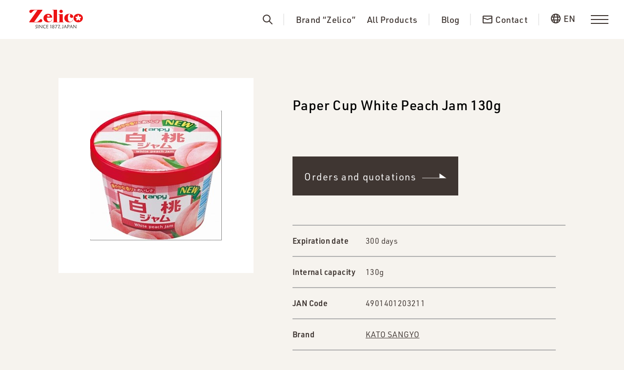

--- FILE ---
content_type: text/html; charset=UTF-8
request_url: https://www.zelico.jp/en/stuffs/detail/7plq0wgvr45p/
body_size: 5231
content:
<!DOCTYPE html>
<html lang='en'>
<head>
  <meta charset='UTF-8'>
  <meta http-equiv='X-UA-Compatible' content='IE=edge'>
  <meta name='viewport' content='width=device-width, initial-scale=1.0'>
  <title>Paper Cup White Peach Jam 130g | Product details | Zelico</title>
  <meta property="og:title" content="Paper Cup White Peach Jam 130g | Product details | Zelico">
  <meta name="description" content="Paper Cup White Peach Jam 130g. Zelico handles many well-known Japanese brand products, and in-house products that planned and manufactured in factories in Japan.">
  <meta property="og:description" content="Paper Cup White Peach Jam 130g. Zelico handles many well-known Japanese brand products, and in-house products that planned and manufactured in factories in Japan.">
  <meta property="og:url" content="https://www.zelico.jp">
  <meta property="og:type" content="website">
  <meta property="og:site_name" content="Zelico">
  <meta property="og:image" content="https://www.zelico.jp/og_image.png">
  <!--href属性-->
    <link rel='alternate' hreflang='en' href='https://zelico.jp/en' />  <!-- font -->
  <link rel='stylesheet' href='https://use.typekit.net/ojs3ymh.css'>  <link rel="icon" href="/assets/images/favicon.ico">
  <link rel='stylesheet' href='/assets/css/index.css?v=1769104531'>
  <script src='/assets/js/app.min.js?v=1769104531'></script>
  <!-- Adobe font -->
  <script>
    (function(d) {
      var config = {
        kitId: 'qju0vex',
        scriptTimeout: 3000,
        async: true
      },
      h=d.documentElement,t=setTimeout(function(){h.className=h.className.replace(/\bwf-loading\b/g,'')+' wf-inactive';},config.scriptTimeout),tk=d.createElement('script'),f=false,s=d.getElementsByTagName('script')[0],a;h.className+=' wf-loading';tk.src='https://use.typekit.net/'+config.kitId+'.js';tk.async=true;tk.onload=tk.onreadystatechange=function(){a=this.readyState;if(f||a&&a!='complete'&&a!='loaded')return;f=true;clearTimeout(t);try{Typekit.load(config)}catch(e){}};s.parentNode.insertBefore(tk,s)
    })(document);
  </script>
  <!-- Google tag (gtag.js) -->
  <script async src="https://www.googletagmanager.com/gtag/js?id=G-VRLGQHTZ8M"></script>
  <script>
    window.dataLayer = window.dataLayer || [];
    function gtag(){dataLayer.push(arguments);}
    gtag('js', new Date());

    gtag('config', 'G-VRLGQHTZ8M');
</script>
    </head><body>
  <div class="common-header">
  <header>
<!-- Google Tag Manager -->
<script>(function(w,d,s,l,i){w[l]=w[l]||[];w[l].push({'gtm.start':
new Date().getTime(),event:'gtm.js'});var f=d.getElementsByTagName(s)[0],
j=d.createElement(s),dl=l!='dataLayer'?'&l='+l:'';j.async=true;j.src=
'https://www.googletagmanager.com/gtm.js?id='+i+dl;f.parentNode.insertBefore(j,f);
})(window,document,'script','dataLayer','GTM-NHN96VV');</script>
<script type="text/javascript">
    (function(c,l,a,r,i,t,y){
        c[a]=c[a]||function(){(c[a].q=c[a].q||[]).push(arguments)};
        t=l.createElement(r);t.async=1;t.src="https://www.clarity.ms/tag/"+i;
        y=l.getElementsByTagName(r)[0];y.parentNode.insertBefore(t,y);
    })(window, document, "clarity", "script", "obm16h1yqn");
</script>
<!-- End Google Tag Manager -->
    <h1>
      <a href="/en/"><img src="/assets/images/logo.svg" alt="logo"></a>
    </h1>
    <div class="header-contents">
      <div class="menu-wrapper">
        <label class="menu-content search right" for="keyword"><svg width="20" height="20" viewBox="0 0 20 20" fill="none" xmlns="http://www.w3.org/2000/svg">
  <path fill-rule="evenodd" clip-rule="evenodd" d="M14.3257 12.899L19.7057 18.279C19.8948 18.4682 20.001 18.7248 20.0009 18.9923C20.0008 19.2599 19.8945 19.5164 19.7052 19.7055C19.516 19.8946 19.2594 20.0008 18.9919 20.0007C18.7244 20.0006 18.4678 19.8942 18.2787 19.705L12.8987 14.325C11.2905 15.5707 9.26802 16.1569 7.24287 15.9643C5.21772 15.7718 3.34198 14.815 1.99723 13.2886C0.652477 11.7622 -0.0602651 9.7808 0.00399633 7.74753C0.0682577 5.71427 0.904695 3.78185 2.34315 2.34339C3.7816 0.904939 5.71402 0.0685019 7.74729 0.00424047C9.78056 -0.0600209 11.7619 0.652721 13.2884 1.99747C14.8148 3.34222 15.7716 5.21796 15.9641 7.24312C16.1566 9.26827 15.5704 11.2907 14.3247 12.899H14.3257ZM8.00074 14C9.59204 14 11.1182 13.3678 12.2434 12.2426C13.3686 11.1174 14.0007 9.59129 14.0007 7.99999C14.0007 6.40869 13.3686 4.88257 12.2434 3.75735C11.1182 2.63213 9.59204 1.99999 8.00074 1.99999C6.40944 1.99999 4.88332 2.63213 3.7581 3.75735C2.63289 4.88257 2.00074 6.40869 2.00074 7.99999C2.00074 9.59129 2.63289 11.1174 3.7581 12.2426C4.88332 13.3678 6.40944 14 8.00074 14Z" fill="#3F3632"/>
</svg>
</label>
        <div class="menu-content pages right">
          <a href="/en/zelico/">Brand “Zelico”</a>
          <a href="/en/stuffs/">All Products</a>
          <!--<a href="/en/blog/">Blog</a>-->
        </div>
        <a href="/en/blog/" class="menu-content contact right">
        <span>Blog</span>
        </a>
        <a href="/en/contact/" class="menu-content contact right">
          <svg width="20" height="16" viewBox="0 0 20 16" fill="none" xmlns="http://www.w3.org/2000/svg">
  <path d="M2 6V14H18V6L10 9L2 6ZM2 2V4L10 7L18 4V2H2ZM2 0H18C18.5304 0 19.0391 0.210714 19.4142 0.585786C19.7893 0.960859 20 1.46957 20 2V14C20 14.5304 19.7893 15.0391 19.4142 15.4142C19.0391 15.7893 18.5304 16 18 16H2C1.46957 16 0.960859 15.7893 0.585786 15.4142C0.210714 15.0391 0 14.5304 0 14V2C0 1.46957 0.210714 0.960859 0.585786 0.585786C0.960859 0.210714 1.46957 0 2 0Z" fill="#3F3632"/>
</svg>
          <span>Contact</span>
        </a>
        <div class="menu-content lang">
          <div class="select-lang">
            <svg width="20" height="20" viewBox="0 0 20 20" fill="none" xmlns="http://www.w3.org/2000/svg">
  <path d="M2.252 8C2.08416 8.6534 1.99949 9.32538 2 10C2 10.69 2.088 11.36 2.252 12H5.1C4.96518 10.6701 4.96518 9.32993 5.1 8H2.252ZM3.07 6H5.416C5.682 4.783 6.066 3.693 6.537 2.786C5.08518 3.48542 3.87722 4.60523 3.07 6ZM17.748 8H14.9C15.0348 9.32993 15.0348 10.6701 14.9 12H17.748C18.0847 10.6879 18.0847 9.31208 17.748 8ZM16.93 6C16.1228 4.60523 14.9148 3.48542 13.463 2.786C13.935 3.693 14.318 4.783 14.584 6H16.93ZM7.112 8C7.03708 8.66403 6.99968 9.33176 7 10C7 10.685 7.038 11.355 7.112 12H12.888C13.0386 10.6709 13.0386 9.32908 12.888 8H7.112ZM7.47 6H12.53C12.348 5.2483 12.0855 4.51841 11.747 3.823C11.119 2.568 10.447 2 10 2C9.552 2 8.881 2.568 8.253 3.823C7.938 4.455 7.673 5.19 7.47 6ZM3.07 14C3.87722 15.3948 5.08518 16.5146 6.537 17.214C6.065 16.307 5.682 15.217 5.416 14H3.07ZM16.93 14H14.584C14.318 15.217 13.934 16.307 13.463 17.214C14.9148 16.5146 16.1228 15.3948 16.93 14ZM7.47 14C7.673 14.81 7.938 15.545 8.253 16.177C8.881 17.432 9.553 18 10 18C10.448 18 11.119 17.432 11.747 16.177C12.062 15.545 12.327 14.81 12.53 14H7.47ZM10 20C4.477 20 0 15.523 0 10C0 4.477 4.477 0 10 0C15.523 0 20 4.477 20 10C20 15.523 15.523 20 10 20Z" fill="#3F3632"/>
</svg>
            <span>EN</span>
          </div>
          <ul>
            <li><a href="/ja/stuffs/detail/7plq0wgvr45p/">日本語</a></li>
            <li class="current"><a href="./">EN</a></li>
            <!-- <li><a href="/ch/stuffs/detail/7plq0wgvr45p/" style="pointer-events: none;">繁體</a></li> -->
          </ul>
        </div>
      </div>
      <button class="hamburger" aria-label="menu">
        <span></span>
        <span></span>
        <span></span>
      </button>
    </div>
  </header>

  <div class="menu-bg"></div>
  <div class="modal-menu">
    <div class="modal-menu-container">
      <div class="logo is-sp">
        <a href="/en/"><img src="/assets/images/logo.svg" alt="logo"></a>
      </div>
      <button class="close" aria-label="close">
        <span></span>
        <span></span>
      </button>
      <form class="keyword-search" action="/en/stuffs/" method="get">
        <input id="keyword" type="text" name="keyword" placeholder="Keywords / name / code">
        <button type="submit" aria-label="submit">
          <svg width="20" height="20" viewBox="0 0 20 20" fill="none" xmlns="http://www.w3.org/2000/svg">
  <path fill-rule="evenodd" clip-rule="evenodd" d="M14.3257 12.899L19.7057 18.279C19.8948 18.4682 20.001 18.7248 20.0009 18.9923C20.0008 19.2599 19.8945 19.5164 19.7052 19.7055C19.516 19.8946 19.2594 20.0008 18.9919 20.0007C18.7244 20.0006 18.4678 19.8942 18.2787 19.705L12.8987 14.325C11.2905 15.5707 9.26802 16.1569 7.24287 15.9643C5.21772 15.7718 3.34198 14.815 1.99723 13.2886C0.652477 11.7622 -0.0602651 9.7808 0.00399633 7.74753C0.0682577 5.71427 0.904695 3.78185 2.34315 2.34339C3.7816 0.904939 5.71402 0.0685019 7.74729 0.00424047C9.78056 -0.0600209 11.7619 0.652721 13.2884 1.99747C14.8148 3.34222 15.7716 5.21796 15.9641 7.24312C16.1566 9.26827 15.5704 11.2907 14.3247 12.899H14.3257ZM8.00074 14C9.59204 14 11.1182 13.3678 12.2434 12.2426C13.3686 11.1174 14.0007 9.59129 14.0007 7.99999C14.0007 6.40869 13.3686 4.88257 12.2434 3.75735C11.1182 2.63213 9.59204 1.99999 8.00074 1.99999C6.40944 1.99999 4.88332 2.63213 3.7581 3.75735C2.63289 4.88257 2.00074 6.40869 2.00074 7.99999C2.00074 9.59129 2.63289 11.1174 3.7581 12.2426C4.88332 13.3678 6.40944 14 8.00074 14Z" fill="#3F3632"/>
</svg>
        </button>
      </form>
      <ul class="modal-menu-list-wrapper">
        <li class="modal-menu-list">
          <a href="/en/contact/">
            <span class="ja">お問い合わせ</span>
            <span class="bold">Contact</span>
          </a>
        </li>
        <li class="modal-menu-list">
          <a href="/en/news/">
            <span class="ja">ニュース</span>
            <span class="bold">News</span>
          </a>
        </li>
        <li class="modal-menu-list">
          <a href="/en/blog/">
            <span class="ja">ブログ</span>
            <span class="bold">Blog</span>
          </a>
        </li>
        <li class="modal-menu-list">
          <a href="/en/stuffs/">
            <span class="ja">取扱い商品</span>
            <span class="bold">All Products</span>
          </a>
        </li>
        <li class="modal-menu-list">
          <a href="/en/zelico/">
            <span class="ja">ゼリコについて</span>
            <span class="bold">Brand “Zelico”</span>
          </a>
        </li>
      </ul>
      <div class="modal-footer">
        <div class="other-page">
          <a href="/en/about/">About Us</a>
          <a href="/en/privacypolicy/">Privacy Policy</a>
        </div>
        <div class="lang">
          <p>Language</p>
          <div class="select">
            <a href="/ja/stuffs/detail/7plq0wgvr45p/" class="ja">日本語</a>
            <span></span>
            <a href="./" class="en current">EN</a>
            <!-- <span></span>
            <a href="/ch/stuffs/detail/7plq0wgvr45p/" class="ch" style="pointer-events: none;">繁體</a> -->
          </div>
        </div>
      </div>
    </div>
  </div>
</div>  <main class="product">
    <section class="product-detail">
      <div class="product-detail-wrapper">
        <div class="product-image">
                      <div class="img-box-wrapper">
              <div class="img-box">
              <img src="https://images.microcms-assets.io/assets/d7d8d83a4af6457193b2c15a6dd6de4e/c4a88c706baa4f86b3e75f4276216a67/4901401203211.jpg" alt="Paper Cup White Peach Jam 130g">
              </div>
            </div>
                  </div>
        <h1 class="product-name">Paper Cup White Peach Jam 130g</h1>
        <p class="product-description"></p>
        <a class="order btn right-arrow black long" href="/en/contact/">
          <span class="text white">
            Orders and quotations
          </span>
        </a>
        <div class="product-info">
          <dl>
                          <dt>Expiration date</dt>
              <dd>300 days</dd>
                          <dt>Internal capacity</dt>
              <dd>130g</dd>
                          <dt>JAN Code</dt>
              <dd>4901401203211</dd>
                        <dt>Brand</dt>
            <dd><a href="/en/stuffs/?brand=kato_sangyo">KATO SANGYO</a></dd>
          </dl>
        </div>
        <div class="back-stuffs-list">
          <a class="btn back long bottom white" href="../../">
          <span class="text">
            Back to list
          </span>
        </a>
        </div>
      </div>
    </section>
    <section class="pickup">
      <div class="pickup-wrapper">
        <h2>Zelico's Pick up</h2>
        <ul class="pickup-list">
          
        <li class='pickup-stuff'>
          <article>
            <a href='/en/stuffs/pickup/2j854lkjvzzr/'>
              <div class='pickup-stuff-thumbnail'><img src='https://images.microcms-assets.io/assets/d7d8d83a4af6457193b2c15a6dd6de4e/2272a3ba943745b6931177a817538905/%E5%8C%97%E6%B5%B7%E9%81%93.jpg' alt='pickup-stuff-thumbnail'></div>
            </a>
            <div class='pickup-stuff-header'>
              <a href='/en/stuffs/pickup/2j854lkjvzzr/'>
                <h3 class='pickup-stuff-title'>Highly recommended-Hokkaido (northernmost of the four main islands of Japan) items</h3>
              </a>
              <p class='pickup-stuff-label'>#Hokkaido (northernmost of the four main islands of Japan)</p>
            </div>
          </article>
        </li>
      
        <li class='pickup-stuff'>
          <article>
            <a href='/en/stuffs/pickup/f3qtr869f4/'>
              <div class='pickup-stuff-thumbnail'><img src='https://images.microcms-assets.io/assets/d7d8d83a4af6457193b2c15a6dd6de4e/a7092693f6c54fb3ac2d900d2689338a/%E3%81%B6%E3%81%A9%E3%81%86%EF%BC%86%E3%83%9E%E3%82%B9%E3%82%AB%E3%83%83%E3%83%88%E7%94%BB%E5%83%8F.webp' alt='pickup-stuff-thumbnail'></div>
            </a>
            <div class='pickup-stuff-header'>
              <a href='/en/stuffs/pickup/f3qtr869f4/'>
                <h3 class='pickup-stuff-title'>Highly recommended-Grapes and Muscat items</h3>
              </a>
              <p class='pickup-stuff-label'>#Grapes and Muscat</p>
            </div>
          </article>
        </li>
      
        <li class='pickup-stuff'>
          <article>
            <a href='/en/stuffs/pickup/zz13x0f0prc/'>
              <div class='pickup-stuff-thumbnail'><img src='https://images.microcms-assets.io/assets/d7d8d83a4af6457193b2c15a6dd6de4e/a3007bd084b247f19455cf9170b1bac4/%E8%8A%8B%EF%BC%86%E6%A0%97%E7%94%BB%E5%83%8F.jpg' alt='pickup-stuff-thumbnail'></div>
            </a>
            <div class='pickup-stuff-header'>
              <a href='/en/stuffs/pickup/zz13x0f0prc/'>
                <h3 class='pickup-stuff-title'>Highly recommended-sweet potato and chestnut items</h3>
              </a>
              <p class='pickup-stuff-label'>#sweet potato and chestnut</p>
            </div>
          </article>
        </li>
      
        <li class='pickup-stuff'>
          <article>
            <a href='/en/stuffs/pickup/1vnj98hm0/'>
              <div class='pickup-stuff-thumbnail'><img src='https://images.microcms-assets.io/assets/d7d8d83a4af6457193b2c15a6dd6de4e/947f251f4da04058962144884ebbbbef/%E6%A1%83.jpg' alt='pickup-stuff-thumbnail'></div>
            </a>
            <div class='pickup-stuff-header'>
              <a href='/en/stuffs/pickup/1vnj98hm0/'>
                <h3 class='pickup-stuff-title'>Highly recommended-peach items</h3>
              </a>
              <p class='pickup-stuff-label'>#peach</p>
            </div>
          </article>
        </li>
      
        <li class='pickup-stuff'>
          <article>
            <a href='/en/stuffs/pickup/t5nf9qtzx9ga/'>
              <div class='pickup-stuff-thumbnail'><img src='https://images.microcms-assets.io/assets/d7d8d83a4af6457193b2c15a6dd6de4e/ee4ec717a8cb4e89b99784ee48aa3242/%E9%BA%BA.jpg' alt='pickup-stuff-thumbnail'></div>
            </a>
            <div class='pickup-stuff-header'>
              <a href='/en/stuffs/pickup/t5nf9qtzx9ga/'>
                <h3 class='pickup-stuff-title'>Highly recommended-noodles</h3>
              </a>
              <p class='pickup-stuff-label'>#Noodles</p>
            </div>
          </article>
        </li>
      
        <li class='pickup-stuff'>
          <article>
            <a href='/en/stuffs/pickup/r-lujww4dpjb/'>
              <div class='pickup-stuff-thumbnail'><img src='https://images.microcms-assets.io/assets/d7d8d83a4af6457193b2c15a6dd6de4e/06947a09e54f42d3969179961d0d5148/%E3%82%B0%E3%83%9F.jpg' alt='pickup-stuff-thumbnail'></div>
            </a>
            <div class='pickup-stuff-header'>
              <a href='/en/stuffs/pickup/r-lujww4dpjb/'>
                <h3 class='pickup-stuff-title'>Highly recommended-gummy</h3>
              </a>
              <p class='pickup-stuff-label'>#Gummy</p>
            </div>
          </article>
        </li>
              </ul>
      </div>
    </section>
    <div class="back-to-top">
      <a href="#top" title="Back to top"></a>
    </div>
  </main>
  <footer>
  <div class="img-box">
    <img src="/assets/images/logo.svg" alt="logo">
  </div>
  <ul class="site-map">
    <li><a href="/en/news/">NEWS</a></li>
    <li><a href="/en/stuffs/">All Products</a></li>
    <li><a href="/en/zelico/">Brand “Zelico”</a></li>
    <li><a href="/en/about/">About us</a></li>
    <li><a href="/en/contact/">Contact</a></li>
    <li><a href="/en/privacypolicy/">Privacy Policy</a></li>
  </ul>
  <div class="sns-links">
    <h3>Official SNS account</h3>
    <ul>
      <!-- <li><a href="#">WECHAT Account</a></li>
      <li><a href="#">LINE account</a></li> -->
      <li><a href="https://www.facebook.com/zelico.jp" target="_blank">Facebook</a></li>
    </ul>
  </div>
  <div class="copyright">
    <p>© EKD-shoji Co.,Ltd.</p>
  </div>
</footer></body>
</html>

--- FILE ---
content_type: application/javascript
request_url: https://www.zelico.jp/assets/js/app.min.js?v=1769104531
body_size: 8184
content:
(()=>{var n={946:function(e){function r(e){if(i[e])return i[e].exports;var t=i[e]={i:e,l:!1,exports:{}};return n[e].call(t.exports,t,t.exports,r),t.l=!0,t.exports}var n,i;e.exports=(n=[function(e,t,n){"use strict";Object.defineProperty(t,"__esModule",{value:!0});var r="function"==typeof Symbol&&"symbol"==typeof Symbol.iterator?function(e){return typeof e}:function(e){return e&&"function"==typeof Symbol&&e.constructor===Symbol&&e!==Symbol.prototype?"symbol":typeof e},i=(function(e,t,n){return t&&s(e.prototype,t),n&&s(e,n),e}(o,[{key:"attachEvents",value:function(){window.addEventListener("resize",this.resizeHandler),this.config.draggable&&(this.pointerDown=!1,this.drag={startX:0,endX:0,startY:0,letItGo:null,preventClick:!1},this.selector.addEventListener("touchstart",this.touchstartHandler),this.selector.addEventListener("touchend",this.touchendHandler),this.selector.addEventListener("touchmove",this.touchmoveHandler),this.selector.addEventListener("mousedown",this.mousedownHandler),this.selector.addEventListener("mouseup",this.mouseupHandler),this.selector.addEventListener("mouseleave",this.mouseleaveHandler),this.selector.addEventListener("mousemove",this.mousemoveHandler),this.selector.addEventListener("click",this.clickHandler))}},{key:"detachEvents",value:function(){window.removeEventListener("resize",this.resizeHandler),this.selector.removeEventListener("touchstart",this.touchstartHandler),this.selector.removeEventListener("touchend",this.touchendHandler),this.selector.removeEventListener("touchmove",this.touchmoveHandler),this.selector.removeEventListener("mousedown",this.mousedownHandler),this.selector.removeEventListener("mouseup",this.mouseupHandler),this.selector.removeEventListener("mouseleave",this.mouseleaveHandler),this.selector.removeEventListener("mousemove",this.mousemoveHandler),this.selector.removeEventListener("click",this.clickHandler)}},{key:"init",value:function(){this.attachEvents(),this.selector.style.overflow="hidden",this.selector.style.direction=this.config.rtl?"rtl":"ltr",this.buildSliderFrame(),this.config.onInit.call(this)}},{key:"buildSliderFrame",value:function(){var e=this.selectorWidth/this.perPage,t=this.config.loop?this.innerElements.length+2*this.perPage:this.innerElements.length;this.sliderFrame=document.createElement("div"),this.sliderFrame.style.width=e*t+"px",this.enableTransition(),this.config.draggable&&(this.selector.style.cursor="-webkit-grab");var n=document.createDocumentFragment();if(this.config.loop)for(var r=this.innerElements.length-this.perPage;r<this.innerElements.length;r++){var i=this.buildSliderFrameItem(this.innerElements[r].cloneNode(!0));n.appendChild(i)}for(var o=0;o<this.innerElements.length;o++){var s=this.buildSliderFrameItem(this.innerElements[o]);n.appendChild(s)}if(this.config.loop)for(var a=0;a<this.perPage;a++){var l=this.buildSliderFrameItem(this.innerElements[a].cloneNode(!0));n.appendChild(l)}this.sliderFrame.appendChild(n),this.selector.innerHTML="",this.selector.appendChild(this.sliderFrame),this.slideToCurrent()}},{key:"buildSliderFrameItem",value:function(e){var t=document.createElement("div");return t.style.cssFloat=this.config.rtl?"right":"left",t.style.float=this.config.rtl?"right":"left",t.style.width=(this.config.loop?100/(this.innerElements.length+2*this.perPage):100/this.innerElements.length)+"%",t.appendChild(e),t}},{key:"resolveSlidesNumber",value:function(){if("number"==typeof this.config.perPage)this.perPage=this.config.perPage;else if("object"===r(this.config.perPage))for(var e in this.perPage=1,this.config.perPage)window.innerWidth>=e&&(this.perPage=this.config.perPage[e])}},{key:"prev",value:function(){var e,t,n,r,i=0<arguments.length&&void 0!==arguments[0]?arguments[0]:1,o=arguments[1];this.innerElements.length<=this.perPage||(e=this.currentSlide,this.config.loop?this.currentSlide-i<0?(this.disableTransition(),r=(t=this.currentSlide+this.innerElements.length)+this.perPage,n=(this.config.rtl?1:-1)*r*(this.selectorWidth/this.perPage),r=this.config.draggable?this.drag.endX-this.drag.startX:0,this.sliderFrame.style[this.transformProperty]="translate3d("+(n+r)+"px, 0, 0)",this.currentSlide=t-i):this.currentSlide=this.currentSlide-i:this.currentSlide=Math.max(this.currentSlide-i,0),e!==this.currentSlide&&(this.slideToCurrent(this.config.loop),this.config.onChange.call(this),o&&o.call(this)))}},{key:"next",value:function(){var e,t,n,r,i=0<arguments.length&&void 0!==arguments[0]?arguments[0]:1,o=arguments[1];this.innerElements.length<=this.perPage||(e=this.currentSlide,this.config.loop?this.currentSlide+i>this.innerElements.length-this.perPage?(this.disableTransition(),r=(t=this.currentSlide-this.innerElements.length)+this.perPage,n=(this.config.rtl?1:-1)*r*(this.selectorWidth/this.perPage),r=this.config.draggable?this.drag.endX-this.drag.startX:0,this.sliderFrame.style[this.transformProperty]="translate3d("+(n+r)+"px, 0, 0)",this.currentSlide=t+i):this.currentSlide=this.currentSlide+i:this.currentSlide=Math.min(this.currentSlide+i,this.innerElements.length-this.perPage),e!==this.currentSlide&&(this.slideToCurrent(this.config.loop),this.config.onChange.call(this),o&&o.call(this)))}},{key:"disableTransition",value:function(){this.sliderFrame.style.webkitTransition="all 0ms "+this.config.easing,this.sliderFrame.style.transition="all 0ms "+this.config.easing}},{key:"enableTransition",value:function(){this.sliderFrame.style.webkitTransition="all "+this.config.duration+"ms "+this.config.easing,this.sliderFrame.style.transition="all "+this.config.duration+"ms "+this.config.easing}},{key:"goTo",value:function(e,t){var n;this.innerElements.length<=this.perPage||(n=this.currentSlide,this.currentSlide=this.config.loop?e%this.innerElements.length:Math.min(Math.max(e,0),this.innerElements.length-this.perPage),n!==this.currentSlide&&(this.slideToCurrent(),this.config.onChange.call(this),t&&t.call(this)))}},{key:"slideToCurrent",value:function(e){var t=this,n=this.config.loop?this.currentSlide+this.perPage:this.currentSlide,r=(this.config.rtl?1:-1)*n*(this.selectorWidth/this.perPage);e?requestAnimationFrame(function(){requestAnimationFrame(function(){t.enableTransition(),t.sliderFrame.style[t.transformProperty]="translate3d("+r+"px, 0, 0)"})}):this.sliderFrame.style[this.transformProperty]="translate3d("+r+"px, 0, 0)"}},{key:"updateAfterDrag",value:function(){var e=(this.config.rtl?-1:1)*(this.drag.endX-this.drag.startX),t=Math.abs(e),n=this.config.multipleDrag?Math.ceil(t/(this.selectorWidth/this.perPage)):1,r=0<e&&this.currentSlide-n<0,i=e<0&&this.currentSlide+n>this.innerElements.length-this.perPage;0<e&&t>this.config.threshold&&this.innerElements.length>this.perPage?this.prev(n):e<0&&t>this.config.threshold&&this.innerElements.length>this.perPage&&this.next(n),this.slideToCurrent(r||i)}},{key:"resizeHandler",value:function(){this.resolveSlidesNumber(),this.currentSlide+this.perPage>this.innerElements.length&&(this.currentSlide=this.innerElements.length<=this.perPage?0:this.innerElements.length-this.perPage),this.selectorWidth=this.selector.offsetWidth,this.buildSliderFrame()}},{key:"clearDrag",value:function(){this.drag={startX:0,endX:0,startY:0,letItGo:null,preventClick:this.drag.preventClick}}},{key:"touchstartHandler",value:function(e){-1!==["TEXTAREA","OPTION","INPUT","SELECT"].indexOf(e.target.nodeName)||(e.stopPropagation(),this.pointerDown=!0,this.drag.startX=e.touches[0].pageX,this.drag.startY=e.touches[0].pageY)}},{key:"touchendHandler",value:function(e){e.stopPropagation(),this.pointerDown=!1,this.enableTransition(),this.drag.endX&&this.updateAfterDrag(),this.clearDrag()}},{key:"touchmoveHandler",value:function(e){var t;e.stopPropagation(),null===this.drag.letItGo&&(this.drag.letItGo=Math.abs(this.drag.startY-e.touches[0].pageY)<Math.abs(this.drag.startX-e.touches[0].pageX)),this.pointerDown&&this.drag.letItGo&&(e.preventDefault(),this.drag.endX=e.touches[0].pageX,this.sliderFrame.style.webkitTransition="all 0ms "+this.config.easing,this.sliderFrame.style.transition="all 0ms "+this.config.easing,t=(this.config.loop?this.currentSlide+this.perPage:this.currentSlide)*(this.selectorWidth/this.perPage),e=this.drag.endX-this.drag.startX,e=this.config.rtl?t+e:t-e,this.sliderFrame.style[this.transformProperty]="translate3d("+(this.config.rtl?1:-1)*e+"px, 0, 0)")}},{key:"mousedownHandler",value:function(e){-1!==["TEXTAREA","OPTION","INPUT","SELECT"].indexOf(e.target.nodeName)||(e.preventDefault(),e.stopPropagation(),this.pointerDown=!0,this.drag.startX=e.pageX)}},{key:"mouseupHandler",value:function(e){e.stopPropagation(),this.pointerDown=!1,this.selector.style.cursor="-webkit-grab",this.enableTransition(),this.drag.endX&&this.updateAfterDrag(),this.clearDrag()}},{key:"mousemoveHandler",value:function(e){var t;e.preventDefault(),this.pointerDown&&("A"===e.target.nodeName&&(this.drag.preventClick=!0),this.drag.endX=e.pageX,this.selector.style.cursor="-webkit-grabbing",this.sliderFrame.style.webkitTransition="all 0ms "+this.config.easing,this.sliderFrame.style.transition="all 0ms "+this.config.easing,t=(this.config.loop?this.currentSlide+this.perPage:this.currentSlide)*(this.selectorWidth/this.perPage),e=this.drag.endX-this.drag.startX,e=this.config.rtl?t+e:t-e,this.sliderFrame.style[this.transformProperty]="translate3d("+(this.config.rtl?1:-1)*e+"px, 0, 0)")}},{key:"mouseleaveHandler",value:function(e){this.pointerDown&&(this.pointerDown=!1,this.selector.style.cursor="-webkit-grab",this.drag.endX=e.pageX,this.drag.preventClick=!1,this.enableTransition(),this.updateAfterDrag(),this.clearDrag())}},{key:"clickHandler",value:function(e){this.drag.preventClick&&e.preventDefault(),this.drag.preventClick=!1}},{key:"remove",value:function(e,t){if(e<0||e>=this.innerElements.length)throw new Error("Item to remove doesn't exist 😭");var n=e<this.currentSlide,r=this.currentSlide+this.perPage-1===e;(n||r)&&this.currentSlide--,this.innerElements.splice(e,1),this.buildSliderFrame(),t&&t.call(this)}},{key:"insert",value:function(e,t,n){if(t<0||t>this.innerElements.length+1)throw new Error("Unable to inset it at this index 😭");if(-1!==this.innerElements.indexOf(e))throw new Error("The same item in a carousel? Really? Nope 😭");var r=0<(t<=this.currentSlide)&&this.innerElements.length;this.currentSlide=r?this.currentSlide+1:this.currentSlide,this.innerElements.splice(t,0,e),this.buildSliderFrame(),n&&n.call(this)}},{key:"prepend",value:function(e,t){this.insert(e,0),t&&t.call(this)}},{key:"append",value:function(e,t){this.insert(e,this.innerElements.length+1),t&&t.call(this)}},{key:"destroy",value:function(){var e=0<arguments.length&&void 0!==arguments[0]&&arguments[0],t=arguments[1];if(this.detachEvents(),this.selector.style.cursor="auto",e){for(var n=document.createDocumentFragment(),r=0;r<this.innerElements.length;r++)n.appendChild(this.innerElements[r]);this.selector.innerHTML="",this.selector.appendChild(n),this.selector.removeAttribute("style")}t&&t.call(this)}}],[{key:"mergeSettings",value:function(e){var t,n={selector:".siema",duration:200,easing:"ease-out",perPage:1,startIndex:0,draggable:!0,multipleDrag:!0,threshold:20,loop:!1,rtl:!1,onInit:function(){},onChange:function(){}},r=e;for(t in r)n[t]=r[t];return n}},{key:"webkitOrNot",value:function(){return"string"==typeof document.documentElement.style.transform?"transform":"WebkitTransform"}}]),o);function o(e){var t=this;if(function(e){if(!(e instanceof o))throw new TypeError("Cannot call a class as a function")}(this),this.config=o.mergeSettings(e),this.selector="string"==typeof this.config.selector?document.querySelector(this.config.selector):this.config.selector,null===this.selector)throw new Error("Something wrong with your selector 😭");this.resolveSlidesNumber(),this.selectorWidth=this.selector.offsetWidth,this.innerElements=[].slice.call(this.selector.children),this.currentSlide=this.config.loop?this.config.startIndex%this.innerElements.length:Math.max(0,Math.min(this.config.startIndex,this.innerElements.length-this.perPage)),this.transformProperty=o.webkitOrNot(),["resizeHandler","touchstartHandler","touchendHandler","touchmoveHandler","mousedownHandler","mouseupHandler","mouseleaveHandler","mousemoveHandler","clickHandler"].forEach(function(e){t[e]=t[e].bind(t)}),this.init()}function s(e,t){for(var n=0;n<t.length;n++){var r=t[n];r.enumerable=r.enumerable||!1,r.configurable=!0,"value"in r&&(r.writable=!0),Object.defineProperty(e,r.key,r)}}t.default=i,e.exports=t.default}],i={},r.m=n,r.c=i,r.d=function(e,t,n){r.o(e,t)||Object.defineProperty(e,t,{configurable:!1,enumerable:!0,get:n})},r.n=function(e){var t=e&&e.__esModule?function(){return e.default}:function(){return e};return r.d(t,"a",t),t},r.o=function(e,t){return Object.prototype.hasOwnProperty.call(e,t)},r.p="",r(r.s=0))}},r={};function H(e){var t=r[e];if(void 0!==t)return t.exports;t=r[e]={exports:{}};return n[e].call(t.exports,t,t.exports,H),t.exports}H.n=e=>{var t=e&&e.__esModule?()=>e.default:()=>e;return H.d(t,{a:t}),t},H.d=(e,t)=>{for(var n in t)H.o(t,n)&&!H.o(e,n)&&Object.defineProperty(e,n,{enumerable:!0,get:t[n]})},H.o=(e,t)=>Object.prototype.hasOwnProperty.call(e,t),(()=>{"use strict";var e=H(946),a=H.n(e),l=function(e,t){if(!(e instanceof t))throw new TypeError("Cannot call a class as a function")},e=function(e,t,n){return t&&r(e.prototype,t),n&&r(e,n),e},c=function(e,t){if(!e)throw new ReferenceError("this hasn't been initialised - super() hasn't been called");return!t||"object"!=typeof t&&"function"!=typeof t?e:t},s=(e(i,[{key:"_test",value:function(e){var t=this.fn;try{u(this.modifiers.slice(),t)(e)}catch(e){t=function(){return!1}}try{return u(this.modifiers.slice(),t)(e)}catch(e){return!1}}},{key:"_check",value:function(e){try{u(this.modifiers.slice(),this.fn)(e)}catch(e){if(u(this.modifiers.slice(),function(e){return e})(!1))return}if(!u(this.modifiers.slice(),this.fn)(e))throw null}},{key:"_testAsync",value:function(r){var e=this;return new Promise(function(t,n){!function e(t,n){if(t.length){var r=t.shift(),t=e(t,n);return r.performAsync(t)}return function(e){return Promise.resolve(o(n,"async")(e))}}(e.modifiers.slice(),e.fn)(r).then(function(e){e?t(r):n(null)}).catch(function(e){return n(e)})})}}]),i);function i(e,t,n,r){l(this,i),this.name=e,this.fn=t,this.args=n,this.modifiers=r}function r(e,t){for(var n=0;n<t.length;n++){var r=t[n];r.enumerable=r.enumerable||!1,r.configurable=!0,"value"in r&&(r.writable=!0),Object.defineProperty(e,r.key,r)}}function o(e,t){return"object"==typeof e?e[1<arguments.length&&void 0!==t?t:"simple"]:e}function u(e,t){if(e.length){var n=e.shift(),e=u(e,t);return n.perform(e)}return o(t)}function h(e,t,n){l(this,h),this.name=e,this.perform=t,this.performAsync=n}var f=(function(e,t){if("function"!=typeof t&&null!==t)throw new TypeError("Super expression must either be null or a function, not "+typeof t);e.prototype=Object.create(t&&t.prototype,{constructor:{value:e,enumerable:!1,writable:!0,configurable:!0}}),t&&(Object.setPrototypeOf?Object.setPrototypeOf(e,t):e.__proto__=t)}(d,Error),d),t=(e(n,[{key:"_applyRule",value:function(r,i){var o=this;return function(){for(var e=arguments.length,t=Array(e),n=0;n<e;n++)t[n]=arguments[n];return o.chain.push(new s(i,r.apply(o,t),t,o.nextRuleModifiers)),o.nextRuleModifiers=[],o}}},{key:"_applyModifier",value:function(e,t){return this.nextRuleModifiers.push(new h(t,e.simple,e.async)),this}},{key:"_clone",value:function(){return new n(this.chain.slice(),this.nextRuleModifiers.slice())}},{key:"test",value:function(t){return this.chain.every(function(e){return e._test(t)})}},{key:"testAll",value:function(n){var r=[];return this.chain.forEach(function(t){try{t._check(n)}catch(e){r.push(new f(t,n,e))}}),r}},{key:"check",value:function(n){this.chain.forEach(function(t){try{t._check(n)}catch(e){throw new f(t,n,e)}})}},{key:"testAsync",value:function(n){var r=this;return new Promise(function(e,t){!function e(t,n,r,i){{var o;n.length?(o=n.shift())._testAsync(t).then(function(){e(t,n,r,i)},function(e){i(new f(o,t,e))}):r(t)}}(n,r.chain.slice(),e,t)})}}]),n);function n(){var e=0<arguments.length&&void 0!==arguments[0]?arguments[0]:[],t=1<arguments.length&&void 0!==arguments[1]?arguments[1]:[];l(this,n),this.chain=e,this.nextRuleModifiers=t}function d(e,t,n,r){l(this,d);for(var i=arguments.length,o=Array(4<i?i-4:0),s=4;s<i;s++)o[s-4]=arguments[s];var a=c(this,(d.__proto__||Object.getPrototypeOf(d)).call(this,o));return Error.captureStackTrace&&Error.captureStackTrace(a,d),a.rule=e,a.value=t,a.cause=n,a.target=r,a}function m(){return function n(r){return new Proxy(r,{get:function(e,t){if(t in e)return e[t];e=n(r._clone());return t in g?e._applyModifier(g[t],t):t in p?e._applyRule(p[t],t):t in y?e._applyRule(y[t],t):void 0}})}(new t)}var p={};m.extend=function(e){Object.assign(p,e)},m.clearCustomRules=function(){p={}};var g={not:{simple:function(t){return function(e){return!t(e)}},async:function(t){return function(e){return Promise.resolve(t(e)).then(function(e){return!e}).catch(function(e){return!0})}}},some:{simple:function(t){return function(e){return v(e).some(function(e){try{return t(e)}catch(e){return!1}})}},async:function(t){return function(e){return Promise.all(v(e).map(function(e){try{return t(e).catch(function(e){return!1})}catch(e){return!1}})).then(function(e){return e.some(Boolean)})}}},every:{simple:function(t){return function(e){return v(e).every(t)}},async:function(t){return function(e){return Promise.all(v(e).map(t)).then(function(e){return e.every(Boolean)})}}}};function v(e){return"string"==typeof e?e.split(""):e}var y={equal:function(t){return function(e){return e==t}},exact:function(t){return function(e){return e===t}},number:function(){var t=!(0<arguments.length&&void 0!==arguments[0])||arguments[0];return function(e){return"number"==typeof e&&(t||isFinite(e))}},integer:function(){return function(e){return(Number.isInteger||function(e){return"number"==typeof e&&isFinite(e)&&Math.floor(e)===e})(e)}},numeric:function(){return function(e){return!isNaN(parseFloat(e))&&isFinite(e)}},string:function(){return b("string")},boolean:function(){return b("boolean")},undefined:function(){return b("undefined")},null:function(){return b("null")},array:function(){return b("array")},object:function(){return b("object")},instanceOf:function(t){return function(e){return e instanceof t}},pattern:function(t){return function(e){return t.test(e)}},lowercase:function(){return function(e){return/^([a-z]+\s*)+$/.test(e)}},uppercase:function(){return function(e){return/^([A-Z]+\s*)+$/.test(e)}},vowel:function(){return function(e){return/^[aeiou]+$/i.test(e)}},consonant:function(){return function(e){return/^(?=[^aeiou])([a-z]+)$/i.test(e)}},first:function(t){return function(e){return e[0]==t}},last:function(t){return function(e){return e[e.length-1]==t}},empty:function(){return function(e){return 0===e.length}},length:function(t,n){return function(e){return e.length>=t&&e.length<=(n||t)}},minLength:function(t){return function(e){return e.length>=t}},maxLength:function(t){return function(e){return e.length<=t}},negative:function(){return function(e){return e<0}},positive:function(){return function(e){return 0<=e}},between:function(t,n){return function(e){return t<=e&&e<=n}},range:function(t,n){return function(e){return t<=e&&e<=n}},lessThan:function(t){return function(e){return e<t}},lessThanOrEqual:function(t){return function(e){return e<=t}},greaterThan:function(t){return function(e){return t<e}},greaterThanOrEqual:function(t){return function(e){return t<=e}},even:function(){return function(e){return e%2==0}},odd:function(){return function(e){return e%2!=0}},includes:function(t){return function(e){return~e.indexOf(t)}},schema:function(e){return i=e,{simple:function(n){var r=[];if(Object.keys(i).forEach(function(t){var e=i[t];try{e.check((n||{})[t])}catch(e){e.target=t,r.push(e)}}),0<r.length)throw r;return!0},async:function(e){var n=[],t=Object.keys(i).map(function(t){return i[t].testAsync((e||{})[t]).catch(function(e){e.target=t,n.push(e)})});return Promise.all(t).then(function(e){if(0<n.length)throw n;return!0})}};var i},passesAnyOf:function(){for(var e=arguments.length,n=Array(e),t=0;t<e;t++)n[t]=arguments[t];return function(t){return n.some(function(e){return e.test(t)})}},optional:function(t){var n=1<arguments.length&&void 0!==arguments[1]&&arguments[1];return function(e){return n&&"string"==typeof e&&""===e.trim()||null!=e&&t.check(e),!0}}};function b(t){return function(e){return Array.isArray(e)&&"array"===t||null===e&&"null"===t||typeof e===t}}const E=m;function k(e,t){(null==t||t>e.length)&&(t=e.length);for(var n=0,r=new Array(t);n<t;n++)r[n]=e[n];return r}var w=window.location.pathname.split("/")[1],S={empty:{en:"Please fill in the required field(s).",ch:"未輸入必要項目",ja:"必須項目が未入力です"},pattern:{en:"You have entered an invalid email address.",ch:"未輸入正確郵件地址",ja:"正しいメールアドレスを入力して下さい"},numeric:{en:"Please fill in the required field(s).",ch:"未輸入必要項目",ja:"数字を入力して下さい"},exact:{en:"Please fill in the required field(s).",ch:"未輸入必要項目",ja:"必須項目が未入力です"}},L={empty:function(){return S.empty[w]},pattern:function(){return S.pattern[w]},numeric:function(){return S.numeric[w]},exact:function(){return S.exact[w]}},P={required:function(e){return E().not.empty().check(e)},"e-mail":function(e){return E().not.empty().pattern(/^[a-zA-Z0-9.!#$%&'*+/=?^_`{|}~-]+@[a-zA-Z0-9-]+(?:\.[a-zA-Z0-9-]+)*$/).check(e)},tel:function(e){return E().not.empty().numeric().check(e)},"single-check":function(e){return E().exact(!0).check(e)}},T=(e=[{key:"init",value:function(){var t=this;Array.from(this.form.querySelectorAll('[data-validation]:not([data-vskip="skip"])')).forEach(function(e){e.addEventListener("blur",t.onChangeField),"input"!==e.tagName.toLowerCase()||"text"!==e.getAttribute("type")&&"password"!==e.getAttribute("type")?e.addEventListener("change",t.onChangeField):e.addEventListener("keyup",t.onChangeField)}),this.form.addEventListener("submit",this.onSubmit)}},{key:"onChangeField",value:function(e){e=e.currentTarget;this.validate(e)}},{key:"validate",value:function(e){var t,n,r,i=e.closest(".input-content");i.querySelector(".form-err")&&(i.classList.remove("err"),i.removeChild(i.querySelector(".form-err")));try{"check"===e.dataset.validation?(n=e.getAttribute("name"),r=(function(e){if(Array.isArray(e))return k(e)}(t=e.closest(".input-content").querySelectorAll('[name="'.concat(n,'"]')))||function(){if("undefined"!=typeof Symbol&&null!=t[Symbol.iterator]||null!=t["@@iterator"])return Array.from(t)}()||function(e){if(e){if("string"==typeof e)return k(e,void 0);var t=Object.prototype.toString.call(e).slice(8,-1);return"Map"===(t="Object"===t&&e.constructor?e.constructor.name:t)||"Set"===t?Array.from(e):"Arguments"===t||/^(?:Ui|I)nt(?:8|16|32)(?:Clamped)?Array$/.test(t)?k(e,void 0):void 0}}(t)||function(){throw new TypeError("Invalid attempt to spread non-iterable instance.\nIn order to be iterable, non-array objects must have a [Symbol.iterator]() method.")}()).filter(function(e){return e.checked}).map(function(e){return e.value}),this.valids.check(r)):"single-check"===e.dataset.validation?this.valids["single-check"](e.checked):this.valids[e.dataset.validation](e.value)}catch(t){return this.error(e,t.rule)}return!0}},{key:"error",value:function(e,t){var n=e.closest(".input-content"),r=document.createElement("span");return r.classList.add("form-err"),r.innerText=this.errors[t.name](e,t),n.classList.add("err"),n.appendChild(r),!1}},{key:"validateAll",value:function(){var t=this;return this.errorEls=[],Array.from(this.form.querySelectorAll('[data-validation]:not([data-vskip="skip"])')).map(function(e){return!0!==t.validate(e)&&t.errorEls.push(e),t.validate(e)}).every(function(e){return e})}},{key:"onSubmit",value:function(e){e.preventDefault(),this.validateAll()?this.submitForm():window.scrollTo({top:0,left:0})}},{key:"submitForm",value:function(){this.form.submit()}}],function(e,t){for(var n=0;n<t.length;n++){var r=t[n];r.enumerable=r.enumerable||!1,r.configurable=!0,"value"in r&&(r.writable=!0),Object.defineProperty(e,r.key,r)}}(x.prototype,e),x);function x(e){!function(e){if(!(e instanceof x))throw new TypeError("Cannot call a class as a function")}(this),this.form=e,this.errors=L,this.valids=P,this.errorEls=[],this.onChangeField=this.onChangeField.bind(this),this.onSubmit=this.onSubmit.bind(this),this.init()}var C=(e=[{key:"initCommon",value:function(){var e,n,t,r,i,o,s,a,l,c,u,h,f,d=this,m=document.querySelectorAll('a[href^="#"]');this.commonHeader&&(e=this.commonHeader.querySelector(".modal-menu"),n=e.querySelector(".modal-menu-container"),t=this.commonHeader.querySelector(".menu-bg"),r=this.commonHeader.querySelector("button.hamburger"),i=this.commonHeader.querySelector("label.menu-content.search"),o=e.querySelector(".close"),s=this.commonHeader.querySelector(".menu-content.lang"),a=this.commonHeader.querySelector(".menu-content.lang ul"),l=function(e){var t=n.scrollTop+n.clientHeight,t=Math.round(t);e.target===n&&(0===n.scrollTop?n.scrollTop=1:t===n.scrollHeight&&--n.scrollTop)},c=function(e){var t=n.scrollTop+n.clientHeight,t=Math.floor(t);e.target===n&&(0<n.scrollTop&&t<n.scrollHeight?e.stopPropagation():e.preventDefault())},u=function(){e.classList.add("open"),t.classList.add("visible"),document.documentElement.scrollTop,n.scrollTop=Math.max(1,n.scrollTop),n.addEventListener("scroll",l,{passive:!1}),document.querySelector("body").classList.add("menu-open"),document.addEventListener("touchmove",c,{passive:!1})},h=function(){e.classList.remove("open"),t.classList.remove("visible"),n.removeEventListener("scroll",l,{passive:!1}),document.removeEventListener("touchmove",c,{passive:!1}),document.querySelector("body").classList.remove("menu-open")},s.addEventListener("mouseover",function(){s.classList.add("visible")}),a.addEventListener("mouseout",function(){s.classList.remove("visible")}),r.addEventListener("click",function(){u()}),i.addEventListener("click",function(){u()}),o.addEventListener("click",function(){h()}),t.addEventListener("click",function(){h()})),this.contentRoot.querySelector(".back-to-top a")&&(f=this.contentRoot.querySelector(".back-to-top a"),document.addEventListener("scroll",function(){200<=window.scrollY?f.classList.add("visible"):f.classList.remove("visible")})),m&&m.forEach(function(i){i.addEventListener("click",function(e){e.preventDefault();var t=i.getAttribute("href"),n=document.getElementById(t.replace("#","")),r="#top"===t?0:n.getBoundingClientRect().top,e=window.pageYOffset,n=d.commonHeader.querySelector("header").clientHeight;window.scrollTo({top:"#top"===t?0:r+e-n,behavior:"smooth"})},{passive:!1})})}},{key:"initPage",value:function(){var e,t,n,r,i,o,s;this.contentRoot.classList.contains("top")?(i=(r=document.querySelector("section.stuffs .stuffs-container")).querySelectorAll(".stuffs-wrapper div[id]"),o=r.querySelector(".stuffs-menu ul"),s=new IntersectionObserver(function(e){e.forEach(function(e){var t;e.isIntersecting&&(t=e.target,null!==(e=o.querySelector(".active"))&&e.classList.remove("active"),o.querySelector("a[href='#".concat(t.id,"']")).parentNode.classList.add("active"))})},{root:null,rootMargin:"-50% 0px",threshold:0}),i.forEach(function(e){s.observe(e)}),this.switchClassOfNewsDate(),null!==document.querySelector(".access-to-ch .close")&&document.querySelector(".access-to-ch .close").addEventListener("click",function(){document.querySelector(".access-to-ch").style.display="none"})):this.contentRoot.classList.contains("product")?this.contentRoot.querySelector(".product-image-slider .img-box")&&(r=(t=document.querySelector("main.product .product-image")).querySelector("ul.product-image-slider-wrapper"),e=t.querySelectorAll("ul.product-image-thumbnails li.product-image-thumbnail"),i=t.querySelector(".product-image-slider-controller .prev"),t=t.querySelector(".product-image-slider-controller .next"),n=new(a())({selector:r,loop:!0,onInit:function(){e[0].classList.add("current")},onChange:function(){e.forEach(function(e){e.classList.remove("current")}),e[n.currentSlide].classList.add("current")}}),e.forEach(function(e,t){e.addEventListener("click",function(){n.goTo(t)})}),i.addEventListener("click",function(){n.prev()}),t.addEventListener("click",function(){n.next()})):this.contentRoot.classList.contains("list")?this.switchClassOfDropdown():this.contentRoot.classList.contains("news-list")?this.switchClassOfNewsDate():this.contentRoot.classList.contains("contact")&&(this.contactForm=new T(this.contentRoot.querySelector("form.contact-form")))}},{key:"switchClassOfDropdown",value:function(){this.contentRoot.querySelectorAll(".stuffs-fillter-content").forEach(function(e){e.addEventListener("click",function(t){function n(e){e.target.closest(".stuffs-fillter-content")!==r.closest(".stuffs-fillter-content")&&(r.closest("button").nextElementSibling.classList.remove("active"),document.removeEventListener("click",n))}var r=t.target;document.querySelectorAll(".stuffs-fillter-content .dropdown").forEach(function(e){e.classList.contains("active")&&!t.currentTarget.lastElementChild.classList.contains("active")&&e.classList.remove("active")}),t.currentTarget.lastElementChild.classList.toggle("active"),r.closest("button").nextElementSibling.classList.contains("active")?document.addEventListener("click",n):document.removeEventListener("click",n)})})}},{key:"switchClassOfNewsDate",value:function(){this.contentRoot.querySelectorAll(".news-title a").forEach(function(e){e.addEventListener("mouseover",function(e){e.currentTarget.closest(".news-contents-wrapper").previousElementSibling.classList.add("is-hover")}),e.addEventListener("mouseout",function(e){e.currentTarget.closest(".news-contents-wrapper").previousElementSibling.classList.remove("is-hover")})})}}],function(e,t){for(var n=0;n<t.length;n++){var r=t[n];r.enumerable=r.enumerable||!1,r.configurable=!0,"value"in r&&(r.writable=!0),Object.defineProperty(e,r.key,r)}}(A.prototype,e),A);function A(){!function(e){if(!(e instanceof A))throw new TypeError("Cannot call a class as a function")}(this),this.contentRoot=document.querySelector("main"),this.commonHeader=document.querySelector(".common-header"),this.initCommon(),this.initPage()}document.addEventListener("DOMContentLoaded",function(){new C})})()})();

--- FILE ---
content_type: image/svg+xml
request_url: https://www.zelico.jp/assets/images/logo.svg
body_size: 4952
content:
<svg width="110" height="40" fill="none" xmlns="http://www.w3.org/2000/svg"><g clip-path="url(#a)"><path d="m58.39 25.237.853.031v.568H47.697v-.568l.883-.031c.694-.063 1.104-.221 1.262-.505.158-.252.22-.82.22-1.704l.032-1.64V3.912l-.031-1.451a4.82 4.82 0 0 0-.221-1.262c-.095-.284-.505-.473-1.262-.537L47.318.568V0h9.559v21.42l.031 1.64c0 .852.063 1.42.221 1.672s.568.442 1.262.505zM70.347 25.237l.852.031v.568H59.685v-.568l.851-.031c.694-.063 1.105-.221 1.23-.505.127-.252.222-.82.222-1.704l.031-1.64v-8.454l-.031-1.451a4.824 4.824 0 0 0-.221-1.262c-.095-.284-.505-.473-1.262-.537l-.946-.063v-.567h9.306v12.365l.031 1.64c0 .853.063 1.42.221 1.673.126.252.536.442 1.23.505zM62.902 5.71c-.662-.663-1.01-1.451-1.01-2.398 0-.914.348-1.703 1.01-2.366.663-.662 1.483-.977 2.43-.977.977 0 1.797.315 2.46.946.662.63 1.01 1.42 1.01 2.397 0 .947-.348 1.735-1.01 2.398-.663.662-1.515.978-2.46.978a3.41 3.41 0 0 1-2.43-.978zM83.785 11.672c.252-.6.378-1.073.378-1.483 0-.378-.126-.694-.41-.915-.284-.22-.694-.347-1.198-.347-.663 0-1.23.253-1.673.79-.441.504-.788 1.166-1.04 1.923-.253.758-.41 1.578-.537 2.46a24.14 24.14 0 0 0-.158 2.556c0 2.145.347 4.038 1.073 5.615.726 1.61 1.987 2.398 3.817 2.398 1.293 0 2.43-.41 3.407-1.23.978-.82 1.703-1.862 2.208-3.092l.537.284c-1.578 3.502-4.417 5.236-8.518 5.236-2.713 0-4.984-.788-6.877-2.397-1.892-1.609-2.839-3.69-2.839-6.34s.915-4.764 2.776-6.373c1.861-1.609 4.164-2.397 6.94-2.397a11.734 11.734 0 0 1 5.331 1.261c.758.379 1.515.947 2.209 1.672.694.726 1.04 1.578 1.04 2.524 0 .883-.283 1.577-.82 2.114-.536.536-1.356.788-2.429.788-.914 0-1.766-.315-2.523-.978-.757-.662-1.136-1.388-1.136-2.208.063-.662.19-1.293.442-1.861zM107.161 10.82c-1.893-1.64-4.133-2.492-6.751-2.492-2.681 0-4.921.82-6.782 2.492-1.862 1.672-2.776 3.754-2.776 6.246 0 2.492.914 4.574 2.744 6.246 1.83 1.672 4.101 2.492 6.814 2.492 2.587 0 4.826-.82 6.719-2.492 1.893-1.672 2.839-3.754 2.839-6.246.032-2.523-.915-4.605-2.807-6.246zm-2.997 6.783c-.379.126-.694.157-1.01.189.253.19.474.441.694.757.978 1.356.852 2.524.663 3.123l-.789-.473.253.915c-.6 0-1.83-.19-2.871-1.61a5.358 5.358 0 0 1-.505-.914c-.126.284-.284.6-.505.915-.977 1.356-2.145 1.577-2.776 1.609l.221-.884-.788.537c-.19-.568-.379-1.799.63-3.218.221-.316.474-.536.695-.757-.316-.032-.631-.063-1.01-.19-1.577-.504-2.177-1.545-2.366-2.145l.915-.063-.757-.599c.473-.347 1.577-.915 3.25-.379.378.127.661.284.945.442-.063-.315-.126-.63-.126-1.04 0-1.673.789-2.525 1.294-2.903l.347.852.347-.884c.473.347 1.356 1.23 1.356 2.966 0 .378-.063.725-.126 1.04.284-.157.568-.315.946-.441 1.578-.505 2.65-.032 3.186.316l-.694.599.947.031c-.126.537-.694 1.672-2.366 2.209zM46.593 19.905c-.442 1.23-1.105 2.24-1.956 3.06-.852.82-1.988 1.23-3.439 1.23-1.01 0-1.86-.252-2.523-.756a4.855 4.855 0 0 1-1.546-1.988c-.379-.82-.6-1.672-.726-2.555a18.604 18.604 0 0 1-.189-2.618h10.883c0-2.209-.725-4.101-2.176-5.647-1.451-1.546-3.533-2.303-6.246-2.303-2.619 0-4.827.82-6.688 2.46-1.861 1.641-2.776 3.755-2.776 6.278 0 2.745.915 4.89 2.713 6.436 1.798 1.545 4.1 2.334 6.877 2.334 1.987 0 3.722-.505 5.173-1.514 1.483-1.01 2.524-2.398 3.187-4.164l-.568-.253zm-9.874-8.485c.252-.284 1.072-.884 2.839-.631 2.429.347 2.934 2.145 2.934 2.145s-1.01 1.577-3.439 1.23c-1.672-.252-2.303-.852-2.618-1.42l1.483-.473-1.2-.851zM25.741 0H10.505c-1.42.032-2.808 0-4.227.032C4.48.063 2.05-.19.852 1.514-.158 2.965.032 5.3 1.64 6.246c.852.473 1.83.473 2.65 0 .852-.505 1.451-1.325 2.082-2.05a17.928 17.928 0 0 1 2.114-1.988C9.18 1.64 9.968 1.136 10.852.915c.347-.095.725-.126 1.104-.158h4.826v.095L2.776 20.725.442 24.038s-.568 1.01-.41 1.388c.126.378.757.41 1.167.41H16.435c1.42-.032 2.808 0 4.228-.032 1.83-.031 4.258.221 5.425-1.482 1.01-1.451.82-3.786-.788-4.732-.852-.473-1.83-.473-2.65 0-.852.505-1.451 1.325-2.082 2.05a17.937 17.937 0 0 1-2.114 1.988c-.694.568-1.482 1.072-2.366 1.293-.347.095-.725.126-1.104.158h-4.89v-.158L26.468 1.798s.662-1.01.505-1.388c-.127-.378-.82-.41-1.23-.41z" fill="#EC1314"/><path d="M12.87 37.035c.127.063.285.126.442.157.158.032.316.063.473.063.379 0 .694-.094.915-.252.221-.19.347-.41.347-.725 0-.347-.284-.79-.883-1.262l-.032-.032c-.851-.694-1.261-1.293-1.261-1.798 0-.252.063-.473.157-.694.095-.22.253-.441.442-.63.284-.285.6-.505.946-.663.347-.158.694-.221 1.041-.221.253 0 .442.031.568.126a.45.45 0 0 1 .19.379c0 .063-.032.126-.064.22-.031.095-.094.221-.189.348a1.777 1.777 0 0 0-.378-.127c-.127-.031-.284-.031-.41-.031-.41 0-.758.094-.979.284-.252.189-.347.441-.347.788 0 .19.064.379.158.537.095.157.284.347.537.567l.157.158c.884.757 1.325 1.388 1.325 1.893 0 .19-.031.378-.094.568-.063.189-.19.378-.316.567a2.338 2.338 0 0 1-.883.694 2.869 2.869 0 0 1-1.167.253c-.284 0-.505-.063-.631-.158-.158-.094-.221-.252-.221-.441a.92.92 0 0 1 .063-.284c.031-.095.031-.19.095-.284zM18.833 37.855a1.683 1.683 0 0 1-.442.19 1.843 1.843 0 0 1-.41.062c-.19 0-.284-.063-.347-.157-.063-.095-.095-.284-.095-.568 0-.126 0-.6.032-1.325.031-.726.031-1.42.031-2.05 0-.79-.031-1.389-.063-1.83-.063-.442-.126-.726-.22-.915.157-.095.315-.158.441-.19.126-.03.252-.063.378-.063.158 0 .284.064.348.158.063.095.094.284.094.536 0 .032-.031.442-.063 1.23-.031.79-.063 1.547-.063 2.272 0 .757.032 1.325.063 1.735.032.41.19.726.316.915zM26.15 38.17c-.598-.599-1.419-1.514-2.491-2.744-1.073-1.23-1.861-2.145-2.366-2.681 0 1.23.031 2.555.063 3.911 0 .379.031.6.031.663 0 .315-.031.536-.094.63-.063.095-.19.158-.379.158-.126 0-.252-.031-.378-.063a1.068 1.068 0 0 1-.379-.19c.19-.315.316-.725.379-1.292.063-.568.094-1.578.094-2.997 0-.663-.031-1.167-.126-1.42-.095-.252-.22-.473-.442-.6l.38-.378c.125-.063.22-.126.346-.126.095 0 .22.032.316.095.094.063.22.189.378.347.032.031.095.094.19.22 1.261 1.515 2.68 3.124 4.226 4.859 0-.505.032-.915.032-1.294v-.946c0-.884-.032-1.546-.095-1.988a3.251 3.251 0 0 0-.347-1.104c.158-.063.284-.126.41-.189.127-.032.221-.063.348-.063.189 0 .315.063.378.158.063.094.095.347.095.725 0 .221-.032.757-.063 1.609-.032.852-.063 1.577-.063 2.24 0 .41 0 .788.031 1.167.032.378.063.694.095 1.01l-.568.283zM33.343 31.987a2.007 2.007 0 0 0-.568-.189 4.3 4.3 0 0 0-.662-.063c-.946 0-1.703.252-2.271.757-.568.505-.852 1.167-.852 2.02 0 .82.284 1.482.82 2.018.536.536 1.23.789 2.082.789.253 0 .505-.032.757-.095.253-.063.473-.158.726-.284.094.126.157.252.22.347.064.095.064.19.064.284 0 .19-.158.347-.442.473-.284.126-.694.158-1.199.158-.567 0-1.072-.063-1.545-.22a3.837 3.837 0 0 1-1.23-.663 3.79 3.79 0 0 1-.947-1.2c-.22-.44-.316-.946-.316-1.482 0-.568.127-1.104.379-1.577.252-.473.63-.915 1.136-1.293.378-.284.82-.505 1.325-.663a5.362 5.362 0 0 1 1.608-.22c.442 0 .726.03.915.094.19.063.253.19.253.378 0 .064-.032.158-.063.284-.032.095-.095.221-.19.347zM38.897 32.019c-.19-.063-.379-.126-.631-.19a7.465 7.465 0 0 0-.947-.063h-1.135l-.032 2.177H36.909c.442 0 .789 0 1.073-.031.284-.032.504-.063.63-.095.032.095.064.158.095.252.032.095.032.127.032.19 0 .157-.063.284-.158.347s-.284.094-.505.094H36.121V35.9c0 .41-.032.883-.032 1.388h1.072c.347 0 .663-.032.915-.063.253-.032.474-.095.663-.19.063.127.126.221.158.316.031.095.031.19.031.252 0 .19-.063.284-.158.38-.126.062-.347.094-.662.094H36.72c-.347 0-.694 0-1.041.031h-.126a.488.488 0 0 1-.253-.063c-.063-.063-.063-.158-.063-.284 0-.063 0-.252.032-.536a45.53 45.53 0 0 0 .063-2.87c0-.884 0-1.578-.032-2.114a6.932 6.932 0 0 0-.157-1.199h.63c.758 0 1.546-.032 2.366-.063h.316c.252 0 .442.031.536.095.095.063.158.157.158.315 0 .095-.032.19-.063.284-.032.095-.126.22-.19.347zM45.206 37.886a3.299 3.299 0 0 1-.379.158 1.344 1.344 0 0 1-.347.063c-.19 0-.315-.031-.378-.126s-.095-.252-.095-.505c0-.157.032-.725.063-1.672.032-.946.063-1.86.063-2.65v-.662c0-.19-.031-.378-.031-.536l-.158.063c-.347.158-.568.22-.631.22-.095 0-.158-.03-.19-.062-.03-.063-.063-.127-.063-.221 0-.063 0-.126.032-.221s.032-.158.095-.284c.284-.063.63-.158.978-.252.347-.126.568-.158.662-.158.126 0 .19.032.253.095s.063.189.063.378c0 .063 0 .19-.032.442-.063 1.136-.126 2.208-.126 3.28 0 .852.031 1.452.063 1.83-.032.379.032.631.158.82zM50.095 34.574c.505.158.852.347 1.104.6.221.252.347.599.347.977 0 .631-.22 1.136-.662 1.515-.442.41-1.01.599-1.704.599-.63 0-1.167-.158-1.545-.505-.379-.347-.6-.788-.6-1.325 0-.41.126-.757.347-1.04.221-.285.568-.537 1.01-.726-.41-.19-.726-.41-.947-.694-.22-.284-.315-.631-.315-1.01 0-.568.22-1.04.63-1.42.41-.378.979-.536 1.704-.536.631 0 1.136.158 1.514.474.379.315.568.757.568 1.262 0 .41-.126.788-.347 1.072-.22.284-.63.568-1.104.757zm-1.04.316c-.38.189-.695.378-.884.599-.19.22-.284.505-.284.852s.126.63.378.852c.253.22.568.315.978.315.442 0 .789-.126 1.041-.379.253-.252.41-.567.41-.946 0-.315-.126-.568-.378-.789-.22-.157-.663-.315-1.262-.504zm.315-.6c.441-.157.788-.347 1.009-.6.22-.252.347-.535.347-.85 0-.348-.126-.632-.347-.821-.22-.19-.568-.316-.946-.316-.41 0-.758.127-1.01.348-.252.22-.378.504-.378.883 0 .347.126.63.347.852.189.22.536.41.977.504zM53.06 32.24c-.062-.126-.126-.253-.157-.347a1.122 1.122 0 0 1-.063-.316c0-.157.063-.284.158-.347.094-.063.284-.094.536-.094 0 0 .284 0 .82.031.568.032 1.104.032 1.672.032.284 0 .536 0 .725-.032.19-.031.38-.063.537-.126.063.095.094.19.126.284.032.095.032.158.032.252 0 .221-.221.726-.694 1.515-.474.788-.82 1.419-1.073 1.924-.347.694-.6 1.293-.757 1.766-.158.474-.252.852-.252 1.168v.22c-.127.032-.253.063-.348.095-.094.032-.157.032-.22.032-.158 0-.284-.032-.379-.127-.094-.094-.126-.189-.126-.347 0-.315.19-.851.536-1.577.347-.726 1.104-2.114 2.303-4.164-.19-.032-.379-.032-.6-.032h-.756c-.505 0-.915.032-1.262.064a1.365 1.365 0 0 0-.757.126zM58.8 32.24c-.062-.126-.125-.253-.157-.347a1.119 1.119 0 0 1-.063-.316c0-.157.063-.284.158-.347.094-.063.284-.094.536-.094 0 0 .284 0 .82.031.568.032 1.104.032 1.672.032.284 0 .537 0 .726-.032.189-.031.378-.063.536-.126.063.095.095.19.126.284.032.095.032.158.032.252 0 .221-.221.726-.694 1.515a29.16 29.16 0 0 0-1.073 1.924c-.347.694-.6 1.293-.757 1.766-.158.474-.252.852-.252 1.168v.22a5.125 5.125 0 0 0-.347.095c-.095.032-.158.032-.221.032-.158 0-.284-.032-.379-.127-.094-.094-.126-.189-.126-.347 0-.315.19-.851.536-1.577.348-.726 1.105-2.114 2.303-4.164-.189-.032-.378-.032-.6-.032h-.756c-.505 0-.915.032-1.262.064a1.365 1.365 0 0 0-.757.126zM62.934 39.085c-.032 0-.063.032-.095.032-.031 0-.063.031-.063.031l-.031-.063.063-.063a.687.687 0 0 0 .22-.284.719.719 0 0 0 .095-.347v-.126c0-.063 0-.095-.031-.126-.063-.095-.158-.126-.284-.158h-.063c-.19-.063-.316-.126-.379-.19-.063-.062-.094-.188-.094-.346 0-.19.063-.316.189-.442s.284-.157.473-.157c.284 0 .505.094.662.283.158.19.253.41.253.726a.99.99 0 0 1-.221.662c-.19.221-.41.41-.694.568zM66.877 37.066c.126.095.22.158.347.221.126.063.252.063.379.063.41 0 .694-.19.851-.6.158-.378.253-1.166.253-2.334 0-.82-.032-1.514-.095-2.05-.063-.536-.126-.915-.252-1.136.157-.063.315-.126.441-.189.126-.032.253-.063.347-.063.19 0 .316.063.379.19.063.125.095.41.095.82 0 1.167 0 2.081-.032 2.68-.032.6-.063 1.073-.095 1.42-.094.694-.315 1.23-.63 1.578-.316.347-.758.536-1.294.536-.284 0-.505-.063-.662-.158a.492.492 0 0 1-.253-.41c0-.095.032-.19.063-.284 0-.063.063-.158.158-.284zM75.048 35.836h-2.682c-.252.568-.441 1.01-.536 1.356-.095.347-.158.6-.158.852v.063c-.063 0-.126 0-.157.032h-.095c-.22 0-.379-.032-.473-.126-.126-.095-.158-.221-.158-.379s.316-.883.946-2.177c.631-1.293 1.2-2.46 1.672-3.564-.063-.063-.094-.158-.157-.221-.064-.063-.126-.158-.19-.22.126-.159.221-.253.347-.316a.533.533 0 0 1 .316-.095c.126 0 .284.095.41.284.126.19.284.505.473.915.158.378.379.915.631 1.577.915 2.303 1.546 3.628 1.893 3.943-.126.126-.253.253-.347.284a.609.609 0 0 1-.316.095c-.347 0-.694-.568-1.135-1.704-.158-.252-.221-.441-.284-.599zm-1.262-3.186-.252.568c-.379.883-.663 1.545-.82 1.955h2.081c-.157-.441-.347-.883-.504-1.293-.158-.41-.347-.82-.505-1.23zM79.4 37.855a1.684 1.684 0 0 1-.441.19 1.581 1.581 0 0 1-.379.062c-.19 0-.315-.063-.378-.157-.064-.095-.095-.284-.095-.568 0-.158.031-.6.063-1.325.032-.726.063-1.357.063-1.893 0-.915-.031-1.609-.063-2.114-.063-.504-.126-.82-.22-1.009h.22c.19 0 .505-.032.946-.063.41-.032.758-.063.947-.063.757 0 1.325.19 1.766.536.442.347.631.852.631 1.483 0 .725-.252 1.325-.757 1.798-.505.473-1.167.694-1.956.694H79.4c-.094 0-.189 0-.284-.032 0 .631.032 1.136.095 1.514 0 .442.095.758.19.947zm-.315-3.155c.095 0 .19.032.284.032h.315c.537 0 .978-.158 1.262-.442.316-.284.473-.694.473-1.198 0-.474-.126-.82-.41-1.042-.284-.252-.662-.347-1.167-.347-.095 0-.22 0-.316.032-.094 0-.22.032-.378.063-.032.442-.032.883-.063 1.325 0 .41-.032.82-.032 1.23v.347h.032zM87.288 35.836h-2.681c-.253.568-.442 1.01-.537 1.356-.094.347-.157.6-.157.852v.063c-.063 0-.127 0-.158.032h-.095c-.22 0-.378-.032-.473-.126-.126-.095-.158-.221-.158-.379s.316-.883.947-2.177c.63-1.293 1.198-2.46 1.672-3.564-.063-.063-.095-.158-.158-.221s-.126-.158-.19-.22c.127-.159.221-.253.348-.316a.533.533 0 0 1 .315-.095c.126 0 .284.095.41.284.126.19.284.505.473.915.158.378.379.915.631 1.577.915 2.303 1.546 3.628 1.893 3.943-.126.126-.252.253-.347.284a.609.609 0 0 1-.316.095c-.346 0-.694-.568-1.135-1.704-.158-.252-.22-.441-.284-.599zm-1.262-3.186-.252.568a69.941 69.941 0 0 0-.82 1.955h2.082c-.158-.441-.347-.883-.505-1.293-.158-.41-.347-.82-.505-1.23zM96.088 38.17c-.599-.599-1.42-1.514-2.492-2.744-1.072-1.23-1.861-2.145-2.366-2.681 0 1.23.032 2.555.063 3.911 0 .379.032.6.032.663 0 .315-.032.536-.095.63-.063.095-.189.158-.378.158-.126 0-.253-.031-.379-.063a1.068 1.068 0 0 1-.378-.19c.189-.315.315-.725.378-1.292.063-.568.095-1.578.095-2.997 0-.663-.032-1.167-.126-1.42-.095-.252-.221-.473-.442-.6l.379-.378c.126-.063.22-.126.347-.126.094 0 .22.032.315.095s.22.189.379.347c.031.031.094.094.189.22 1.262 1.515 2.681 3.124 4.227 4.859 0-.505.032-.915.032-1.294v-.946c0-.884-.032-1.546-.095-1.988a3.251 3.251 0 0 0-.347-1.104c.158-.063.284-.126.41-.189.126-.032.22-.063.347-.063.19 0 .315.063.378.158.064.094.095.347.095.725 0 .221-.031.757-.063 1.609s-.063 1.577-.063 2.24c0 .41 0 .788.031 1.167.032.378.064.694.095 1.01l-.568.283z" fill="#3F3632"/></g><defs><clipPath id="a"><path fill="#fff" d="M0 0h110v39.148H0z"/></clipPath></defs></svg>

--- FILE ---
content_type: image/svg+xml
request_url: https://www.zelico.jp/assets/images/arrow.svg
body_size: 225
content:
<svg width="50" height="11" fill="none" xmlns="http://www.w3.org/2000/svg"><g clip-path="url(#a)"><path d="M0 10.236h36" stroke="#fff" stroke-miterlimit="10"/><path d="M35.545.763v10H49.83l-14.285-10z" fill="#fff"/></g><defs><clipPath id="a"><path fill="#fff" transform="translate(0 .763)" d="M0 0h50v10H0z"/></clipPath></defs></svg>